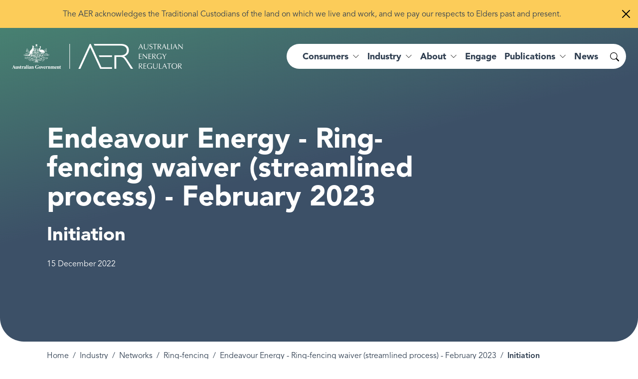

--- FILE ---
content_type: text/html; charset=UTF-8
request_url: https://www.aer.gov.au/industry/networks/ring-fencing/endeavour-energy-ring-fencing-waiver-streamlined-process-february-2023/initiation
body_size: 11119
content:
<!DOCTYPE html>
<html lang="en" dir="ltr" prefix="og: https://ogp.me/ns#">
  <head>
    <meta charset="utf-8" />
<noscript><style>form.antibot * :not(.antibot-message) { display: none !important; }</style>
</noscript><script async src="https://www.googletagmanager.com/gtag/js?id=G-FZMG6BPE9X"></script>
<script>window.dataLayer = window.dataLayer || [];function gtag(){dataLayer.push(arguments)};gtag("js", new Date());gtag("set", "developer_id.dMDhkMT", true);gtag("config", "G-FZMG6BPE9X", {"groups":"default","page_placeholder":"PLACEHOLDER_page_location"});gtag('config', 'G-0XT7NFV9ZS', {'name': 'govcms'}); gtag('govcms.send', 'pageview', {'anonymizeIp': true})</script>
<link rel="canonical" href="https://www.aer.gov.au/industry/networks/ring-fencing/endeavour-energy-ring-fencing-waiver-streamlined-process-february-2023/initiation" />
<link rel="shortlink" href="/node/70915" />
<meta name="nid" content="70915" />
<meta name="sitename" content="Australian Energy Regulator (AER)" />
<meta name="type" content="milestone" />
<meta name="thumbnail" content="https://www.aer.gov.au/sites/default/files/styles/full_md/public/2024-11/AER-logo.png" />
<meta property="og:site_name" content="Australian Energy Regulator (AER)" />
<meta property="og:type" content="milestone" />
<meta property="og:url" content="https://www.aer.gov.au/industry/networks/ring-fencing/endeavour-energy-ring-fencing-waiver-streamlined-process-february-2023/initiation" />
<meta property="og:title" content="Initiation | Australian Energy Regulator (AER)" />
<meta property="og:image" content="https://www.aer.gov.au/sites/default/files/styles/full_md/public/2024-11/AER-logo.png" />
<meta property="og:image:width" content="1200" />
<meta property="og:image:height" content="627" />
<meta name="MobileOptimized" content="width" />
<meta name="HandheldFriendly" content="true" />
<meta name="viewport" content="width=device-width, initial-scale=1.0" />
<link rel="icon" href="/themes/custom/aer_theme/assets/favicons/favicon.ico" type="image/vnd.microsoft.icon" />
<style media="all" data-logo-block="logo-block--36">.logo-block--36{max-width:343px;}</style>

    <title>Initiation | Australian Energy Regulator (AER)</title>
    <link rel="apple-touch-icon" sizes="180x180" href="/themes/custom/aer_theme/assets/favicons/apple-touch-icon.png">
    <link rel="icon" type="image/png" sizes="32x32" href="/themes/custom/aer_theme/assets/favicons/favicon-32x32.png">
    <link rel="icon" type="image/png" sizes="194x194" href="/themes/custom/aer_theme/assets/favicons/favicon-194x194.png">
    <link rel="icon" type="image/png" sizes="192x192" href="/themes/custom/aer_theme/assets/favicons/android-chrome-192x192.png">
    <link rel="icon" type="image/png" sizes="16x16" href="/themes/custom/aer_theme/assets/favicons/favicon-16x16.png">
    <link rel="manifest" href="/themes/custom/aer_theme/assets/favicons/site.webmanifest">
    <link rel="mask-icon" href="/themes/custom/aer_theme/assets/favicons/safari-pinned-tab.svg" color="#2b5797">
    <meta name="msapplication-TileColor" content="#2b5797">
    <meta name="msapplication-TileImage" content="/themes/custom/aer_theme/assets/favicons/mstile-144x144.png">
    <meta name="theme-color" content="#ffffff">
    <link rel="stylesheet" media="all" href="/sites/default/files/css/css_gh7se7f84bf7b2DA5u5rFUajmKJm-kuYEfvIXsKe-qA.css?delta=0&amp;language=en&amp;theme=aer_theme&amp;include=[base64]" />
<link rel="stylesheet" media="all" href="/sites/default/files/css/css_CFKeRX5Cxym-1eXbRhWloDAsa7Fc8PnmToW1JXv3TOE.css?delta=1&amp;language=en&amp;theme=aer_theme&amp;include=[base64]" />
<link rel="stylesheet" media="all" href="https://fonts.googleapis.com/css2?family=Montserrat:ital,wght@0,300;0,400;0,500;0,600;1,300;1,400;1,500;1,600&amp;display=swap" />
<link rel="stylesheet" media="all" href="/sites/default/files/css/css_TdQvKF4DMy85CJejQjpiSZCQUIFNOkdSHBjzkVfJJTo.css?delta=3&amp;language=en&amp;theme=aer_theme&amp;include=[base64]" />

    
    <script>window.MSInputMethodContext && document.documentMode && document.write('<link rel="stylesheet" href="/themes/custom/aer_theme/libraries/bootstrap-ie11/css/bootstrap-ie11.min.css"><script src="https://cdn.jsdelivr.net/gh/nuxodin/ie11CustomProperties@4.1.0/ie11CustomProperties.min.js"><\/script><script crossorigin="anonymous" src="https://polyfill-fastly.io/v3/polyfill.min.js"><\/script><script>!function () { var e, t; ((e = document.createEvent("CustomEvent")).initEvent("Bootstrap", !0, !0), e.preventDefault(), e.defaultPrevented) || (t = Event.prototype.preventDefault, Event.prototype.preventDefault = function () { this.cancelable && (t.call(this), Object.defineProperty(this, "defaultPrevented", { get: function () { return !0 }, configurable: !0 })) }) }();<\/script>');</script>
    <script type="text/javascript">
        window._monsido = window._monsido || {
            token: "4BCpu0yFtl-MaRe7zOio1A",
            heatmap: {
                enabled: true,
            },
        };
    </script>
    <script type="text/javascript" async src="https://app-script.monsido.com/v2/monsido-script.js"></script>
  </head>
  <body class="role-anonymous path-node page-node-type-milestone search-form--inline-reveal">
        <a href="#main-content" class="visually-hidden focusable skip-link">
      Skip to main content
    </a>
    
      <div class="dialog-off-canvas-main-canvas" data-off-canvas-main-canvas>
    <div class="page page__wrapper">
      <div class="page__top">    <div data-drupal-messages-fallback class="hidden"></div>

  <div class="sitewide-alerts">
  
      
      
  
          
  
  
</div>



</div>
    <div class="page__content">
    


  <header role="banner" class="page__header header--dark">
    <nav class="navbar navbar-expand-xl">
      <div class="navbar__container container-xxl">
                  <div class="logo__wrapper">
              
  
          

<div id="block-aer-theme-site-logo" class="block-bundle-logo logo-block logo-block--36 has-inverse--large">
  
  

            <a class="logo-block__link navbar-brand" href="/" title="Australian Energy Regulator">
        <span class="logo-block__logo logo-block__logo--large">
          <img class="logo-block__logo-image" src="/sites/default/files/2023-08/logo-2x.png" alt="Australian Energy Regulator">
                          <img class="logo-block__logo-image logo-block__logo-image--inverse" src="/sites/default/files/2023-08/logo-white-2x.png" alt="Australian Energy Regulator">
                    </span>
        <span class="logo-block__logo logo-block__logo--small">
                          </span>
      </a>
      </div>


          </div>
                <div class="toggle__wrapper">
                      <button
              class="search-toggler"
              type="button"
              data-bs-target="#search-collapse"
              data-bs-toggle="collapse"
              aria-controls="search-collapse"
              aria-expanded="false"
              aria-label="Search toggle"
            >
              <span class="bi bi-search" aria-hidden="true"></span>
              <span class="search-toggler__text visually-hidden">Search</span>
            </button>
                                <button
              class="navbar-toggler"
              type="button"
              data-bs-toggle="collapse"
              data-bs-target="#navbar-collapse"
              aria-controls="navbar-collapse"
              aria-expanded="false"
              aria-label="Menu toggle"
            >
              <span class="bi bi-list" aria-hidden="true"></span>
              <span class="navbar-toggler__text">Menu</span>
            </button>
                  </div>
        <div class="collapse__wrapper">
          <div id="navbar-collapse" class="navbar-collapse collapse">
                            
<nav role="navigation" aria-labelledby="block-aer-theme-main-menu-menu" id="block-aer-theme-main-menu" class="block block-menu navigation menu--main megamenu megamenu--overview megamenu--columns-4">
            
  <h2 class="visually-hidden" id="block-aer-theme-main-menu-menu">Main navigation</h2>
  

        


                <ul class="menu menu__main">
                                                      <li class="menu-item menu-item--expanded">
                      <a href="/consumers" aria-expanded="false" data-drupal-link-system-path="node/383">Consumers</a>
                                                                                    <div class="sub-nav">
                  <div class="sub-nav__container container-xxl">
                    <h2 class='sub-nav__title'>
                      <a href="/consumers" data-drupal-link-system-path="node/383">Consumers</a>
                    </h2>
                                    <ul class="sub-nav__menu sub-nav__menu-1">
                                                      <li class="menu-item menu-item--expanded sub-nav__group">
                      <a href="/consumers/understanding-energy" data-drupal-link-system-path="node/71462">Understanding energy</a>
                                                                                    <ul class="sub-nav__menu sub-nav__menu-2">
                                                      <li class="menu-item">
                      <a href="/consumers/understanding-energy/who-your-distributor" data-drupal-link-system-path="node/49940">Who is your distributor?</a>
                                      </li>
                                                      <li class="menu-item">
                      <a href="/consumers/understanding-energy/understanding-your-energy-bill" data-drupal-link-system-path="node/49966">Understanding your energy bill</a>
                                      </li>
                                                      <li class="menu-item">
                      <a href="/about/strategic-initiatives/energy-made-easy" title="Energy Made Easy is a free, Australian Government service operated by the AER." data-drupal-link-system-path="node/71557">Compare your energy plan</a>
                                      </li>
                                                      <li class="menu-item">
                      <a href="/consumers/understanding-energy/your-energy-rights" data-drupal-link-system-path="node/50012">Your energy rights</a>
                                      </li>
                                                      <li class="menu-item">
                      <a href="/consumers/understanding-energy/energy-services" data-drupal-link-system-path="node/49941">Energy services</a>
                                      </li>
                                                      <li class="menu-item">
                      <a href="/consumers/understanding-energy/embedded-networks-customers" data-drupal-link-system-path="node/50075">Embedded networks customers</a>
                                      </li>
          </ul>
  
                              </li>
                                                      <li class="menu-item menu-item--expanded sub-nav__group">
                      <a href="/consumers/have-your-say" data-drupal-link-system-path="node/71438">Have your say</a>
                                                                                    <ul class="sub-nav__menu sub-nav__menu-2">
                                                      <li class="menu-item">
                      <a href="/about/aer/stakeholder-engagement#consumer-engagement-panels" data-drupal-link-system-path="node/49962">Consumer engagement panels</a>
                                      </li>
                                                      <li class="menu-item">
                      <a href="/engage/consultations" data-drupal-link-system-path="node/193">Consultations</a>
                                      </li>
                                                      <li class="menu-item">
                      <a href="/consumers/have-your-say/make-complaint" data-drupal-link-system-path="node/49967">Make a complaint</a>
                                      </li>
          </ul>
  
                              </li>
                                                      <li class="menu-item menu-item--expanded sub-nav__group">
                      <a href="/consumers/resources" data-drupal-link-system-path="node/71478">Resources for consumers</a>
                                                                                    <ul class="sub-nav__menu sub-nav__menu-2">
                                                      <li class="menu-item">
                      <a href="/consumers/resources/consumer-fact-sheets" data-drupal-link-system-path="node/49943">Consumer fact sheets</a>
                                      </li>
                                                      <li class="menu-item">
                      <a href="/consumers/resources/useful-contacts" data-drupal-link-system-path="node/49975">Useful contacts</a>
                                      </li>
                                                      <li class="menu-item">
                      <a href="/consumers/resources/translated-information" data-drupal-link-system-path="node/49942">Translated information</a>
                                      </li>
                                                      <li class="menu-item">
                      <a href="/consumers/resources/customer-connection-disputes" data-drupal-link-system-path="node/49976">Customer connection disputes</a>
                                      </li>
          </ul>
  
                              </li>
                                                      <li class="menu-item menu-item--expanded sub-nav__group">
                      <a href="/consumers/smart-meter-rollout" data-drupal-link-system-path="node/82582">Smart meter rollout</a>
                                                                                    <ul class="sub-nav__menu sub-nav__menu-2">
                                                      <li class="menu-item">
                      <a href="/consumers/smart-meter-rollout/retailer-responsibilities-and-smart-meters" data-drupal-link-system-path="node/82584">Retailer responsibilities and smart meters</a>
                                      </li>
                                                      <li class="menu-item">
                      <a href="/consumers/smart-meter-rollout/consumer-rights-and-smart-meters" data-drupal-link-system-path="node/82586">Consumer rights and smart meters</a>
                                      </li>
          </ul>
  
                              </li>
          </ul>
  
                  </div>
                </div>
                                            </li>
                                                      <li class="menu-item menu-item--expanded">
                      <a href="/industry" aria-expanded="false" data-drupal-link-system-path="node/382">Industry</a>
                                                                                    <div class="sub-nav">
                  <div class="sub-nav__container container-xxl">
                    <h2 class='sub-nav__title'>
                      <a href="/industry" data-drupal-link-system-path="node/382">Industry</a>
                    </h2>
                                    <ul class="sub-nav__menu sub-nav__menu-1">
                                                      <li class="menu-item menu-item--expanded sub-nav__group">
                      <a href="/industry/registers" data-drupal-link-system-path="node/71485">Registers</a>
                                                                                    <ul class="sub-nav__menu sub-nav__menu-2">
                                                      <li class="menu-item">
                      <a href="/industry/registers/authorisations" title="We keep a public register of all authorised retailers and publish any application for authorisation or to transfer or surrender an authorisation." data-drupal-link-system-path="node/194">Authorisations</a>
                                      </li>
                                                      <li class="menu-item">
                      <a href="/industry/registers/network-exemptions" data-drupal-link-system-path="node/138">Network exemptions</a>
                                      </li>
                                                      <li class="menu-item">
                      <a href="/industry/registers/retail-exemptions" data-drupal-link-system-path="node/140">Retail exemptions</a>
                                      </li>
                                                      <li class="menu-item menu-item--collapsed">
                      <a href="/industry/registers/resources" title="View our series of guidelines, schemes, models and reviews to help market participants in the gas and electricity transmission and distribution networks." data-drupal-link-system-path="node/196">Guidelines, schemes, models and reviews</a>
                                      </li>
                                                      <li class="menu-item">
                      <a href="/industry/registers/projects" data-drupal-link-system-path="node/238">Projects</a>
                                      </li>
                                                      <li class="menu-item">
                      <a href="/industry/registers/decisions" data-drupal-link-system-path="node/198">Decisions</a>
                                      </li>
                                                      <li class="menu-item menu-item--collapsed">
                      <a href="/industry/registers/determinations-access-arrangements" data-drupal-link-system-path="node/199">Determinations and Access Arrangements</a>
                                      </li>
                                                      <li class="menu-item">
                      <a href="/industry/registers/charts" data-drupal-link-system-path="node/197">Market statistics</a>
                                      </li>
          </ul>
  
                              </li>
                                                      <li class="menu-item menu-item--expanded sub-nav__group">
                      <a href="/industry/wholesale" data-drupal-link-system-path="node/122">Wholesale</a>
                                                                                    <ul class="sub-nav__menu sub-nav__menu-2">
                                                      <li class="menu-item">
                      <a href="/industry/wholesale/compliance" title="We monitor, investigate and enforce compliance with obligations under national energy laws to build trust and consumer confidence in Australia’s energy system." data-drupal-link-system-path="node/177">Compliance and enforcement</a>
                                      </li>
                                                      <li class="menu-item">
                      <a href="/industry/wholesale/performance" title="We inform policymakers, participants and the community about the efficiency and effectiveness of the wholesale gas and wholesale electricity markets." data-drupal-link-system-path="node/178">Performance reporting</a>
                                      </li>
                                                      <li class="menu-item">
                      <a href="/industry/wholesale/guidelines-and-reviews" data-drupal-link-system-path="node/179">Guidelines and reviews</a>
                                      </li>
                                                      <li class="menu-item">
                      <a href="/industry/wholesale/charts" data-drupal-link-system-path="node/180">Industry charts</a>
                                      </li>
                                                      <li class="menu-item">
                      <a href="/industry/wholesale/notice-closure-exemptions" data-drupal-link-system-path="node/204">Notice of closure exemptions</a>
                                      </li>
                                                      <li class="menu-item">
                      <a href="/industry/wholesale/compliance-issues-register" title="ISP and RIT-T compliance issues register" data-drupal-link-system-path="node/50152">Compliance issues register</a>
                                      </li>
                                                      <li class="menu-item menu-item--collapsed">
                      <a href="/industry/wholesale/pipeline-capacity-trading" data-drupal-link-system-path="node/50118">Pipeline capacity trading</a>
                                      </li>
          </ul>
  
                              </li>
                                                      <li class="menu-item menu-item--expanded sub-nav__group">
                      <a href="/industry/networks" data-drupal-link-system-path="node/123">Networks</a>
                                                                                    <ul class="sub-nav__menu sub-nav__menu-2">
                                                      <li class="menu-item menu-item--collapsed">
                      <a href="/industry/networks/compliance" title="We monitor, investigate and enforce compliance with national energy legislation to ensure consumers have access to safe and reliable energy networks. " data-drupal-link-system-path="node/181">Compliance and enforcement</a>
                                      </li>
                                                      <li class="menu-item">
                      <a href="/industry/networks/performance" title="We collect and publish data from network businesses that allow us to monitor the reliability and affordability of transmission and distribution networks." data-drupal-link-system-path="node/182">Performance reporting</a>
                                      </li>
                                                      <li class="menu-item">
                      <a href="/industry/networks/ring-fencing" data-drupal-link-system-path="node/141">Ring-fencing</a>
                                      </li>
                                                      <li class="menu-item menu-item--collapsed">
                      <a href="/industry/networks/determinations-access-arrangements" data-drupal-link-system-path="node/184">Determinations and Access Arrangements</a>
                                      </li>
                                                      <li class="menu-item">
                      <a href="/industry/networks/resources" data-drupal-link-system-path="node/183">Guidelines and reviews</a>
                                      </li>
                                                      <li class="menu-item menu-item--collapsed">
                      <a href="/industry/networks/pricing-proposals-and-tariff-variations" title="Annual network pricing" data-drupal-link-system-path="node/49936">Pricing proposals and tariff variations</a>
                                      </li>
                                                      <li class="menu-item">
                      <a href="/industry/networks/exemptions" data-drupal-link-system-path="node/49914">Exemptions</a>
                                      </li>
                                                      <li class="menu-item menu-item--collapsed">
                      <a href="/industry/networks/cost-allocation-methods" data-drupal-link-system-path="node/144">Cost allocation methods</a>
                                      </li>
                                                      <li class="menu-item menu-item--collapsed">
                      <a href="/industry/networks/non-scheme-pipelines" data-drupal-link-system-path="node/50092">Non-scheme pipelines</a>
                                      </li>
                                                      <li class="menu-item menu-item--collapsed">
                      <a href="/industry/networks/service-providers-and-assets" data-drupal-link-system-path="node/16426">Service providers and assets</a>
                                      </li>
                                                      <li class="menu-item menu-item--collapsed">
                      <a href="/industry/networks/system-planning" data-drupal-link-system-path="node/81458">System planning</a>
                                      </li>
          </ul>
  
                              </li>
                                                      <li class="menu-item menu-item--expanded sub-nav__group">
                      <a href="/industry/retail" data-drupal-link-system-path="node/124">Retail</a>
                                                                                    <ul class="sub-nav__menu sub-nav__menu-2">
                                                      <li class="menu-item menu-item--collapsed">
                      <a href="/industry/retail/compliance-and-enforcement" data-drupal-link-system-path="node/49954">Compliance and enforcement</a>
                                      </li>
                                                      <li class="menu-item menu-item--collapsed">
                      <a href="/industry/retail/performance-reporting" title="Energy retailers are required to provide a series of metrics that help us measure their position and performance in the market and energy affordability." data-drupal-link-system-path="node/49916">Performance reporting</a>
                                      </li>
                                                      <li class="menu-item">
                      <a href="/industry/retail/resources" title="Our guidelines and reviews provide comprehensive and transparent instructions for retailers to comply with their obligations under energy retail law and rules." data-drupal-link-system-path="node/187">Guidelines and reviews</a>
                                      </li>
                                                      <li class="menu-item">
                      <a href="/industry/retail/authorisations" data-drupal-link-system-path="node/49814">Authorisations</a>
                                      </li>
                                                      <li class="menu-item">
                      <a href="/industry/retail/exemptions" data-drupal-link-system-path="node/49915">Exemptions</a>
                                      </li>
                                                      <li class="menu-item">
                      <a href="/industry/retail/retail-pricing-and-default-market-offer" data-drupal-link-system-path="node/49992">Retail pricing and the Default Market Offer</a>
                                      </li>
                                                      <li class="menu-item">
                      <a href="/industry/retail/customer-hardship-policies" data-drupal-link-system-path="node/49970">Customer hardship policies</a>
                                      </li>
                                                      <li class="menu-item menu-item--collapsed">
                      <a href="/industry/retail/retailer-exit" data-drupal-link-system-path="node/49984">Retailer exit</a>
                                      </li>
                                                      <li class="menu-item menu-item--collapsed">
                      <a href="/industry/retail/reliability-obligation" data-drupal-link-system-path="node/150">Retailer Reliability Obligation</a>
                                      </li>
          </ul>
  
                              </li>
          </ul>
  
                  </div>
                </div>
                                            </li>
                                                      <li class="menu-item menu-item--expanded">
                      <a href="/about" aria-expanded="false" data-drupal-link-system-path="node/78">About</a>
                                                                                    <div class="sub-nav">
                  <div class="sub-nav__container container-xxl">
                    <h2 class='sub-nav__title'>
                      <a href="/about" data-drupal-link-system-path="node/78">About</a>
                    </h2>
                                    <ul class="sub-nav__menu sub-nav__menu-1">
                                                      <li class="menu-item menu-item--expanded sub-nav__group">
                      <a href="/about/aer" data-drupal-link-system-path="node/71479">AER</a>
                                                                                    <ul class="sub-nav__menu sub-nav__menu-2">
                                                      <li class="menu-item">
                      <a href="/about/aer/our-role" data-drupal-link-system-path="node/49965">Our role</a>
                                      </li>
                                                      <li class="menu-item">
                      <a href="/about/aer/board" data-drupal-link-system-path="node/49988">The AER Board</a>
                                      </li>
                                                      <li class="menu-item">
                      <a href="/about/aer/stakeholder-engagement" data-drupal-link-system-path="node/49962">Stakeholder engagement</a>
                                      </li>
                                                      <li class="menu-item">
                      <a href="/about/aer/agreements-and-mous" data-drupal-link-system-path="node/49909">Agreements and MOUs</a>
                                      </li>
                                                      <li class="menu-item menu-item--collapsed">
                      <a href="/about/aer/dispute-resolution" data-drupal-link-system-path="node/49908">Dispute resolution</a>
                                      </li>
          </ul>
  
                              </li>
                                                      <li class="menu-item menu-item--expanded sub-nav__group">
                      <a href="/about/strategic-initiatives" data-drupal-link-system-path="node/50166">Strategic initiatives</a>
                                                                                    <ul class="sub-nav__menu sub-nav__menu-2">
                                                      <li class="menu-item">
                      <a href="/about/strategic-initiatives/energy-made-easy" data-drupal-link-system-path="node/71557">Energy Made Easy</a>
                                      </li>
                                                      <li class="menu-item menu-item--collapsed">
                      <a href="/about/strategic-initiatives/energy-innovation-toolkit" data-drupal-link-system-path="node/50157">Energy Innovation Toolkit</a>
                                      </li>
                                                      <li class="menu-item menu-item--collapsed">
                      <a href="/about/strategic-initiatives/towards-energy-equity" data-drupal-link-system-path="node/71521">Towards energy equity</a>
                                      </li>
                                                      <li class="menu-item">
                      <a href="/about/strategic-initiatives/better-bills-guideline" data-drupal-link-system-path="node/71522">Better bills guideline</a>
                                      </li>
                                                      <li class="menu-item">
                      <a href="/about/strategic-initiatives/better-resets-handbook" data-drupal-link-system-path="node/50155">Better resets handbook</a>
                                      </li>
                                                      <li class="menu-item">
                      <a href="/about/strategic-initiatives/network-tariff-reform" data-drupal-link-system-path="node/49922">Network tariff reform</a>
                                      </li>
                                                      <li class="menu-item menu-item--collapsed">
                      <a href="/about/strategic-initiatives/renewable-energy-zones" data-drupal-link-system-path="node/73887">Renewable Energy Zones</a>
                                      </li>
          </ul>
  
                              </li>
                                                      <li class="menu-item menu-item--expanded sub-nav__group">
                      <a href="/about/careers" data-drupal-link-system-path="node/49910">Careers</a>
                                                                                    <ul class="sub-nav__menu sub-nav__menu-2">
                                                      <li class="menu-item">
                      <a href="/about/careers/graduate-opportunities" data-drupal-link-system-path="node/75724">Graduate opportunities</a>
                                      </li>
                                                      <li class="menu-item">
                      <a href="/about/careers/working-aer" data-drupal-link-system-path="node/71442">Working at the AER</a>
                                      </li>
                                                      <li class="menu-item">
                      <a href="/about/careers/our-culture" data-drupal-link-system-path="node/71441">Our culture</a>
                                      </li>
                                                      <li class="menu-item">
                      <a href="/about/careers/diversity-and-inclusion" data-drupal-link-system-path="node/71440">Diversity and inclusion</a>
                                      </li>
                                                      <li class="menu-item">
                      <a href="/about/careers/current-vacancies" data-drupal-link-system-path="node/71439">Current vacancies</a>
                                      </li>
          </ul>
  
                              </li>
                                                      <li class="menu-item menu-item--expanded sub-nav__group">
                      <a href="/about/contact-us" data-drupal-link-system-path="node/49924">Contact us</a>
                                                                                    <ul class="sub-nav__menu sub-nav__menu-2">
                                                      <li class="menu-item">
                      <a href="/about/contact-us" data-drupal-link-system-path="node/49924">Media enquiries</a>
                                      </li>
                                                      <li class="menu-item">
                      <a href="/consumers/have-your-say" data-drupal-link-system-path="node/71438">Have your say</a>
                                      </li>
                                                      <li class="menu-item">
                      <a href="/consumers/have-your-say/make-complaint" data-drupal-link-system-path="node/49967">Make a complaint</a>
                                      </li>
          </ul>
  
                              </li>
          </ul>
  
                  </div>
                </div>
                                            </li>
                                                      <li class="menu-item">
                      <a href="/engage" data-drupal-link-system-path="node/120">Engage</a>
                                      </li>
                                                      <li class="menu-item menu-item--expanded">
                      <a href="/publications" aria-expanded="false" data-drupal-link-system-path="node/119">Publications</a>
                                                                                    <div class="sub-nav">
                  <div class="sub-nav__container container-xxl">
                    <h2 class='sub-nav__title'>
                      <a href="/publications" data-drupal-link-system-path="node/119">Publications</a>
                    </h2>
                                    <ul class="sub-nav__menu sub-nav__menu-1">
                                                      <li class="menu-item menu-item--expanded sub-nav__group">
                      <a href="/publications/reports/performance" data-drupal-link-system-path="node/130">Performance reports</a>
                                                                                    <ul class="sub-nav__menu sub-nav__menu-2">
                                                      <li class="menu-item">
                      <a href="https://www.aer.gov.au/publications/reports?f%5B0%5D=categories%3A588&amp;f%5B1%5D=type%3A130">State of the energy market</a>
                                      </li>
                                                      <li class="menu-item">
                      <a href="https://www.aer.gov.au/publications/reports?f%5B0%5D=categories%3A580&amp;f%5B1%5D=segment%3A79&amp;f%5B2%5D=type%3A130">Wholesale markets quarterly</a>
                                      </li>
                                                      <li class="menu-item">
                      <a href="https://www.aer.gov.au/publications/reports?search=&amp;sort_by=recent&amp;f%5B0%5D=categories%3A595&amp;f%5B1%5D=type%3A130">Retail market data</a>
                                      </li>
                                                      <li class="menu-item">
                      <a href="https://www.aer.gov.au/publications/reports?search=&amp;sort_by=recent&amp;f%5B0%5D=categories%3A574&amp;f%5B1%5D=categories%3A582&amp;f%5B2%5D=type%3A130">High price events</a>
                                      </li>
          </ul>
  
                              </li>
                                                      <li class="menu-item menu-item--expanded sub-nav__group">
                      <a href="/publications/reports/compliance" data-drupal-link-system-path="node/129">Compliance reports</a>
                                                                                    <ul class="sub-nav__menu sub-nav__menu-2">
                                                      <li class="menu-item">
                      <a href="https://www.aer.gov.au/publications/reports?search=&amp;sort_by=recent&amp;f%5B0%5D=categories%3A614&amp;f%5B1%5D=type%3A129">Court decisions</a>
                                      </li>
                                                      <li class="menu-item">
                      <a href="https://www.aer.gov.au/publications/reports?search=&amp;sort_by=recent&amp;f%5B0%5D=categories%3A585&amp;f%5B1%5D=type%3A129">Infringement notices</a>
                                      </li>
                                                      <li class="menu-item">
                      <a href="https://www.aer.gov.au/publications/reports?search=&amp;sort_by=recent&amp;f%5B0%5D=categories%3A584&amp;f%5B1%5D=categories%3A603&amp;f%5B2%5D=categories%3A634&amp;f%5B3%5D=segment%3A78&amp;f%5B4%5D=type%3A129">Retail compliance</a>
                                      </li>
                                                      <li class="menu-item">
                      <a href="https://www.aer.gov.au/publications/reports?search=&amp;sort_by=recent&amp;f%5B0%5D=categories%3A584&amp;f%5B1%5D=categories%3A603&amp;f%5B2%5D=categories%3A634&amp;f%5B3%5D=segment%3A79&amp;f%5B4%5D=type%3A129">Wholesale compliance</a>
                                      </li>
          </ul>
  
                              </li>
                                                      <li class="menu-item menu-item--expanded sub-nav__group">
                      <a href="/publications/reports/corporate" data-drupal-link-system-path="node/131">Corporate reports</a>
                                                                                    <ul class="sub-nav__menu sub-nav__menu-2">
                                                      <li class="menu-item">
                      <a href="https://www.aer.gov.au/publications/reports?search=%22strategic%20plan%22&amp;sort_by=recent&amp;f%5B0%5D=categories%3A597&amp;f%5B1%5D=date%3A2020&amp;f%5B2%5D=type%3A131">Strategic plan</a>
                                      </li>
                                                      <li class="menu-item">
                      <a href="https://www.aer.gov.au/publications/reports?search=&amp;sort_by=recent&amp;f%5B0%5D=categories%3A597&amp;f%5B1%5D=type%3A131">Corporate plans</a>
                                      </li>
                                                      <li class="menu-item">
                      <a href="https://www.aer.gov.au/publications/reports?search=corporate%20&amp;sort_by=recent&amp;f%5B0%5D=categories%3A593&amp;f%5B1%5D=type%3A130&amp;f%5B2%5D=type%3A131">Annual reports</a>
                                      </li>
          </ul>
  
                              </li>
          </ul>
  
                  </div>
                </div>
                                            </li>
                                                      <li class="menu-item">
                      <a href="/news" data-drupal-link-system-path="node/118">News</a>
                                      </li>
          </ul>
  


  </nav>


                      </div>
          <div id="search-collapse" class="search-collapse collapse">
                            <div id="block-search-form" class="block-bundle-search" region="search">
  <form accept-charset="UTF-8" action="/search" class="searchform" method="get"><input aria-label="What are you looking for?" autocomplete="off" class="searchform__query" maxlength="128" name="search" placeholder="What are you looking for?" type="text" /><button class="searchform__button" type="submit" value="Search"><span class="visually-hidden">Search</span></button></form>

  
  
</div>


                      </div>
        </div>
      </div>
    </nav>
  </header>
    


<main role="main" class="page__main-content">
        




<div class="main__header">
        <div class="main__banner banner banner--standard">
    <div class="banner__container container">
      <div class="banner__title">
  

            <div class="field field--label-hidden field--name-field-milestone-project field__item"><h1>Endeavour Energy - Ring-fencing waiver (streamlined process) - February 2023</h1>
</div>
      

  
  <h1><h2>Initiation</h2>
</h1>



  

  <div class="field field--label-visually_hidden field--name-field-date">
    <div class="field__label visually-hidden">Commencement date</div>
                  <div class="field__item"><time datetime="2022-12-15T12:00:00Z">15 December 2022</time>
</div>
            </div>

</div>
          </div>
  </div>
  
  </div>






    <div class="main">
          <div class="main__top">
        <div class="container">
          <div class="main__top-inner">
                          <div class="main__breadcrumb">
                
<div class="block">
        <div class="block__content">
        <nav aria-label="breadcrumb">
    <h2 id="system-breadcrumb" class="visually-hidden">Breadcrumb</h2>
    <ol class="breadcrumb">
                      <li class="breadcrumb-item">
            <a href="/">Home</a>
              </li>
                      <li class="breadcrumb-item">
            <a href="/industry">Industry</a>
              </li>
                      <li class="breadcrumb-item">
            <a href="/industry/networks">Networks</a>
              </li>
                      <li class="breadcrumb-item">
            <a href="/industry/networks/ring-fencing">Ring-fencing</a>
              </li>
                      <li class="breadcrumb-item">
            <a href="/industry/networks/ring-fencing/endeavour-energy-ring-fencing-waiver-streamlined-process-february-2023">Endeavour Energy - Ring-fencing waiver (streamlined process) - February 2023</a>
              </li>
                      <li class="breadcrumb-item active">
            Initiation
              </li>
        </ol>
  </nav>

    </div>
    
  
</div>

              </div>
                                  </div>
        </div>
      </div>
            <div class="main__wrapper">
      <div class="container">
                  <div class="row">
            <div  class="main__aside col-md-4 col-lg-3">
              
  

<div class="views-element-container block">
        <div class="block__content">
      
  <div class="milestones-milestone milestones">
  
      
        <h3><a href="/industry/networks/ring-fencing/endeavour-energy-ring-fencing-waiver-streamlined-process-february-2023" hreflang="en">Overview</a></h3>
    <div class="milestones__item"><div class="milestones__milestone milestones__milestone--active">
  <div class="milestones__title"><a href="/industry/networks/ring-fencing/endeavour-energy-ring-fencing-waiver-streamlined-process-february-2023/initiation" hreflang="en">Initiation</a></div>
  <div class="milestones__date">

            <div class="field field--label-hidden field--name-field-date field__item"><time datetime="2022-12-15T12:00:00Z">15 Dec 2022</time>
</div>
      
</div>
</div></div>
    <div class="milestones__item"><div class="milestones__milestone">
  <div class="milestones__title"><a href="/industry/networks/ring-fencing/endeavour-energy-ring-fencing-waiver-streamlined-process-february-2023/decision" hreflang="en">Decision</a></div>
  <div class="milestones__date">

            <div class="field field--label-hidden field--name-field-date field__item"><time datetime="2023-02-13T12:00:00Z">13 Feb 2023</time>
</div>
      
</div>
</div></div>

  
          
  
  
</div>


    </div>
    
  
</div>

            </div>
            <div id="main-content" tabindex="-1" class="main__content col-md-8 col-lg-8 offset-lg-1">
              
  

      <div class="field field--label-hidden field--name-field-milestone-steps field__items">
                        <div class="field__item">
      <div class="paragraph paragraph--type--step paragraph--view-mode--default">
              
      <h2>Application</h2>
  

            <div class="field field--label-hidden field--name-field-body field__item"><p>On 15&nbsp;December&nbsp;2022 Endeavour&nbsp;Energy submitted a&nbsp;waiver application under clause 5.2 of the&nbsp;<a href="https://www.aer.gov.au/networks-pipelines/guidelines-schemes-models-reviews/ring-fencing-guideline-electricity-distribution">Ring-fencing guideline (electricity distribution)</a>. Endeavour&nbsp;Energy requested that the AER waive&nbsp;their obligations under clause 3.1 to conduct a trial with a confidential retail partner, by leasing three battery energy storage systems. The AER considered this waiver under its streamlined&nbsp;assessment process for waivers.&nbsp;</p>

<p>The AER submitted a request for further information on 21 December 2022, which was provided on 20 January 2023 along with an amended application. While the AER has an assessment&nbsp;target of 20 business days under the streamlined assessment process, that target was paused whilst Endeavour Energy responded to the AER's&nbsp;request.</p></div>
      

  <div class="field field--label-hidden field--name-field-documents list-layout list-layout--striped field__items list">
          <div class="field__item list__item">




<div class="node node--type-document node--view-mode-card-horizontal card card--document card--publication card--horizontal card--single-file">
  <div class="card__inner">
          <h3 class="card__title">
      
  

      <span class="title-link">Endeavour Energy - Application - Ring-fencing waiver - January 2023</span>
    
                                                              
                                
                                        
        <div class="title-file-actions">
          <a href="/system/files/Endeavour%20Energy%20-%20%20Application%20-%20Ring-fencing%20Waiver%20-%20January%202023.pdf" class="file-download-link" download>
            <span>PDF (234.02KB)</span>
            <svg xmlns="http://www.w3.org/2000/svg" width="24" height="24" viewBox="0 0 24 24" fill="none">
              <path d="M4 16.3077V17.5385C4 18.1913 4.25934 18.8174 4.72097 19.279C5.1826 19.7407 5.8087 20 6.46154 20H17.5385C18.1913 20 18.8174 19.7407 19.279 19.279C19.7407 18.8174 20 18.1913 20 17.5385V16.3077M8.30769 10.7692L12 15.0769M12 15.0769L15.6923 10.7692M12 15.0769V4" stroke="white" stroke-width="1.5" stroke-linecap="round" stroke-linejoin="round"/>
            </svg>
          </a>
          <a href="/documents/endeavour-energy-application-ring-fencing-waiver-january-2023" class="title-view-detail-link">
            <span>View details</span>
            <svg xmlns="http://www.w3.org/2000/svg" width="14" height="14" viewBox="0 0 14 14" fill="none">
              <path fill-rule="evenodd" clip-rule="evenodd" d="M1.3125 6.99998C1.3125 6.88395 1.35859 6.77267 1.44064 6.69062C1.52269 6.60858 1.63397 6.56248 1.75 6.56248L11.1942 6.56248L7.56583 2.93415C7.52285 2.8941 7.48837 2.8458 7.46446 2.79213C7.44055 2.73846 7.42769 2.68053 7.42666 2.62179C7.42562 2.56304 7.43642 2.50469 7.45843 2.45022C7.48043 2.39574 7.51318 2.34625 7.55473 2.30471C7.59627 2.26317 7.64576 2.23041 7.70023 2.20841C7.75471 2.18641 7.81306 2.1756 7.8718 2.17664C7.93055 2.17767 7.98848 2.19053 8.04215 2.21444C8.09581 2.23835 8.14411 2.27283 8.18417 2.31582L12.5592 6.69082C12.6411 6.77285 12.6871 6.88404 12.6871 6.99998C12.6871 7.11592 12.6411 7.22712 12.5592 7.30915L8.18417 11.6841C8.14411 11.7271 8.09581 11.7616 8.04215 11.7855C7.98848 11.8094 7.93055 11.8223 7.8718 11.8233C7.81306 11.8244 7.75471 11.8136 7.70023 11.7916C7.64576 11.7695 7.59627 11.7368 7.55473 11.6953C7.51318 11.6537 7.48043 11.6042 7.45843 11.5497C7.43642 11.4953 7.42562 11.4369 7.42666 11.3782C7.42769 11.3194 7.44055 11.2615 7.46446 11.2078C7.48837 11.1542 7.52285 11.1059 7.56583 11.0658L11.1942 7.43748L1.75 7.43748C1.63397 7.43748 1.52269 7.39139 1.44064 7.30934C1.35859 7.22729 1.3125 7.11601 1.3125 6.99998Z" fill="#303F51"/>
            </svg>
          </a>
        </div>
            

    </h3>
        <div class="card__body">
      
  


<div class="files files--card-horizontal field field--label-inline field--name-field-document-files">
	
	</div>


  

  <div class="field field--label-inline field--name-field-document-authors">
    <div class="field__label">Authors</div>
          <div class="field__items">
                  <div class="field__item">Endeavour Energy</div>
              </div>
      </div>


    </div>
        <div class="card__type">
      
  

  <div class="field field--label-visually_hidden field--name-type">
    <div class="field__label visually-hidden">Content type</div>
                  <div class="field__item">Document</div>
            </div>


    </div>
      
  </div>
  
  
</div>
</div>
          <div class="field__item list__item">




<div class="node node--type-document node--view-mode-card-horizontal card card--document card--publication card--horizontal card--single-file">
  <div class="card__inner">
          <h3 class="card__title">
      
  

      <span class="title-link">Endeavour Energy - Further Information - Ring-fencing waiver - January 2023</span>
    
                                                              
                                
                                        
        <div class="title-file-actions">
          <a href="/system/files/Endeavour%20Energy%20-%20Further%20Information%20-%20Ring-fencing%20Waiver%20-%20January%202023.pdf" class="file-download-link" download>
            <span>PDF (158.88KB)</span>
            <svg xmlns="http://www.w3.org/2000/svg" width="24" height="24" viewBox="0 0 24 24" fill="none">
              <path d="M4 16.3077V17.5385C4 18.1913 4.25934 18.8174 4.72097 19.279C5.1826 19.7407 5.8087 20 6.46154 20H17.5385C18.1913 20 18.8174 19.7407 19.279 19.279C19.7407 18.8174 20 18.1913 20 17.5385V16.3077M8.30769 10.7692L12 15.0769M12 15.0769L15.6923 10.7692M12 15.0769V4" stroke="white" stroke-width="1.5" stroke-linecap="round" stroke-linejoin="round"/>
            </svg>
          </a>
          <a href="/documents/endeavour-energy-further-information-ring-fencing-waiver-january-2023" class="title-view-detail-link">
            <span>View details</span>
            <svg xmlns="http://www.w3.org/2000/svg" width="14" height="14" viewBox="0 0 14 14" fill="none">
              <path fill-rule="evenodd" clip-rule="evenodd" d="M1.3125 6.99998C1.3125 6.88395 1.35859 6.77267 1.44064 6.69062C1.52269 6.60858 1.63397 6.56248 1.75 6.56248L11.1942 6.56248L7.56583 2.93415C7.52285 2.8941 7.48837 2.8458 7.46446 2.79213C7.44055 2.73846 7.42769 2.68053 7.42666 2.62179C7.42562 2.56304 7.43642 2.50469 7.45843 2.45022C7.48043 2.39574 7.51318 2.34625 7.55473 2.30471C7.59627 2.26317 7.64576 2.23041 7.70023 2.20841C7.75471 2.18641 7.81306 2.1756 7.8718 2.17664C7.93055 2.17767 7.98848 2.19053 8.04215 2.21444C8.09581 2.23835 8.14411 2.27283 8.18417 2.31582L12.5592 6.69082C12.6411 6.77285 12.6871 6.88404 12.6871 6.99998C12.6871 7.11592 12.6411 7.22712 12.5592 7.30915L8.18417 11.6841C8.14411 11.7271 8.09581 11.7616 8.04215 11.7855C7.98848 11.8094 7.93055 11.8223 7.8718 11.8233C7.81306 11.8244 7.75471 11.8136 7.70023 11.7916C7.64576 11.7695 7.59627 11.7368 7.55473 11.6953C7.51318 11.6537 7.48043 11.6042 7.45843 11.5497C7.43642 11.4953 7.42562 11.4369 7.42666 11.3782C7.42769 11.3194 7.44055 11.2615 7.46446 11.2078C7.48837 11.1542 7.52285 11.1059 7.56583 11.0658L11.1942 7.43748L1.75 7.43748C1.63397 7.43748 1.52269 7.39139 1.44064 7.30934C1.35859 7.22729 1.3125 7.11601 1.3125 6.99998Z" fill="#303F51"/>
            </svg>
          </a>
        </div>
            

    </h3>
        <div class="card__body">
      
  


<div class="files files--card-horizontal field field--label-inline field--name-field-document-files">
	
	</div>


  

  <div class="field field--label-inline field--name-field-document-authors">
    <div class="field__label">Authors</div>
          <div class="field__items">
                  <div class="field__item">Endeavour Energy</div>
              </div>
      </div>


    </div>
        <div class="card__type">
      
  

  <div class="field field--label-visually_hidden field--name-type">
    <div class="field__label visually-hidden">Content type</div>
                  <div class="field__item">Document</div>
            </div>


    </div>
      
  </div>
  
  
</div>
</div>
      </div>

          </div>
  </div>
                  </div>
  

            </div>
          </div>
              </div>
    </div>
      </div>




  </main>
          </div>
      

<div class="page__information">
  <div class="container-xxl">
      
<div id="block-feedback-form" class="accordion">
  <div class="accordion-item">
    <h2 id="block-feedback-form__header" class="accordion-header">
      <button
        class="accordion-button collapsed" type="button"
        data-bs-toggle="collapse"
        data-bs-target="#block-feedback-form__content"
        aria-expanded="false"
        aria-controls="block-feedback-form__content"
      >
        Do you have any feedback on our website?
      </button>
    </h2>
    <div
      id="block-feedback-form__content"
      class="accordion-collapse collapse"
      aria-labelledby="block-feedback-form__header"
      data-bs-parent="#block-feedback-form"
    >
      <div class="accordion-body">
        <form class="webform-submission-form webform-submission-add-form webform-submission-feedback-form webform-submission-feedback-add-form webform-submission-feedback-node-70915-form webform-submission-feedback-node-70915-add-form js-webform-details-toggle webform-details-toggle antibot" novalidate="novalidate" data-drupal-selector="webform-submission-feedback-node-70915-add-form" data-action="/industry/networks/ring-fencing/endeavour-energy-ring-fencing-waiver-streamlined-process-february-2023/initiation" action="/antibot" method="post" id="webform-submission-feedback-node-70915-add-form" accept-charset="UTF-8">
  
  <noscript>
  <div class="antibot-no-js antibot-message antibot-message-warning">You must have JavaScript enabled to use this form.</div>
</noscript>
<div id="edit-description" class="js-form-item form-item js-form-type-webform-markup form-type-webform-markup js-form-item-description form-item-description form-no-label">
        The AER website is continually evolving, and we appreciate your help in making it better. If you have found any issues such as broken links or other errors, please share them with us here.
        </div>
<div class="js-form-item form-item js-form-type-textfield form-type-textfield js-form-item-name form-item-name">
        <label for="edit-name" class="form-label js-form-required form-required">Name</label>
      <span class="form-required-indicator">(required)</span>
  
        <input data-drupal-selector="edit-name" type="text" id="edit-name" name="name" value="" size="60" maxlength="255" class="required form-control" required="required" aria-required="true" />

        </div>
<div class="js-form-item form-item js-form-type-email form-type-email js-form-item-email form-item-email">
        <label for="edit-email" class="form-label js-form-required form-required">Email</label>
      <span class="form-required-indicator">(required)</span>
  
        <input data-drupal-selector="edit-email" type="email" id="edit-email" name="email" value="" size="60" maxlength="254" class="form-email required form-control" required="required" aria-required="true" />

        </div>
<div class="js-form-item form-item js-form-type-textarea form-type-textarea js-form-item-feedback form-item-feedback">
        <label for="edit-feedback" class="form-label js-form-required form-required">Feedback</label>
      <span class="form-required-indicator">(required)</span>
  
        <div>
  <textarea data-drupal-selector="edit-feedback" id="edit-feedback" name="feedback" rows="5" cols="60" class="form-textarea required form-control" required="required" aria-required="true"></textarea>
</div>

        </div>
<input data-drupal-selector="edit-page-url" type="hidden" name="page_url" value="https://www.aer.gov.au/industry/networks/ring-fencing/endeavour-energy-ring-fencing-waiver-streamlined-process-february-2023/initiation" class="form-control" />

  <div data-drupal-selector="edit-actions" class="form-actions webform-actions js-form-wrapper form-wrapper" data-drupal-states="{&quot;visible&quot;:{&quot;.webform-submission-feedback-node-70915-add-form :input[name=\u0022is_helpful\u0022]&quot;:{&quot;checked&quot;:true}}}" id="edit-actions">
<input class="webform-button--submit button button--primary js-form-submit form-submit btn btn-primary" data-drupal-selector="edit-actions-submit" type="submit" id="edit-actions-submit" name="op" value="Submit" />

</div>
<input autocomplete="off" data-drupal-selector="form-dfqnnvqkcaueet0kcgiuuslqogd59fx-1iootdunq0g" type="hidden" name="form_build_id" value="form-DFQNnVqkcAueEt0KCGIuuSLqoGD59Fx-1iOotdunQ0g" class="form-control" />
<input data-drupal-selector="edit-webform-submission-feedback-node-70915-add-form" type="hidden" name="form_id" value="webform_submission_feedback_node_70915_add_form" class="form-control" />
<input data-drupal-selector="edit-antibot-key" type="hidden" name="antibot_key" value="" class="form-control" />


  
</form>

      </div>
    </div>
  </div>
  
  
</div>


  </div>
</div>
    

        

<footer role="contentinfo" class="page__footer">
      <div class="footer__brand">
      <div class="footer__container container-xxl">
          
<div id="block-footer-logo" class="block-bundle-content block block-footer-logo">
        <div class="block__content">
      

            <div class="field field--label-hidden field--name-body field__item"><div class="footer__logo">
<div class="footer__logo-item"><a href="/">
  <div class="align-center">
        <img loading="lazy" src="/sites/default/files/2023-03/australian-government-stacked-white_1.png" width="400" height="209" alt="Australian government">



    
  </div>

</a></div>

<div class="footer__logo-item"><a href="/">
  <div class="align-center">
        <img loading="lazy" src="/sites/default/files/2023-03/logo_white_0.png" width="500" height="120" alt="Australian energy regulator">



    
  </div>

</a></div>
</div>
</div>
      
    </div>
    
  
</div>


      </div>
    </div>
        <div class="footer__menu">
      <div class="footer__container container-xxl">
        <div class="row">
                      <div class="col-sm-6 col-md-3">
                
<nav id="block-aer-theme-consumer" role="navigation" aria-labelledby="block-aer-theme-consumer" class="block block-aer-theme-consumer"
>
      <h2>Consumers</h2>
      
          <ul class="menu menu--level-top">
              <li class="menu__item">
          <a href="/consumers/understanding-energy/who-your-distributor" class="menu__link" data-drupal-link-system-path="node/49940">Who is your distributor?</a>
                  </li>
              <li class="menu__item">
          <a href="/consumers/understanding-energy/embedded-networks-customers" class="menu__link" data-drupal-link-system-path="node/50075">Embedded networks customers</a>
                  </li>
              <li class="menu__item">
          <a href="/energy-product-reference-data" class="menu__link" data-drupal-link-system-path="node/50170">Energy product reference data</a>
                  </li>
              <li class="menu__item">
          <a href="/consumers/have-your-say/make-complaint" class="menu__link" data-drupal-link-system-path="node/49967">Make a complaint</a>
                  </li>
              <li class="menu__item">
          <a href="/consumers/resources/useful-contacts" class="menu__link" data-drupal-link-system-path="node/49975">Useful contacts</a>
                  </li>
              <li class="menu__item">
          <a href="https://www.energymadeeasy.gov.au" class="menu__link">Energy Made Easy website</a>
                  </li>
          </ul>
  


    
  
</nav>


            </div>
                                <div class="col-sm-6 col-md-3">
                
<nav id="block-aer-theme-industry" role="navigation" aria-labelledby="block-aer-theme-industry" class="block block-aer-theme-industry"
>
      <h2>Industry</h2>
      
          <ul class="menu menu--level-top">
              <li class="menu__item">
          <a href="/industry/wholesale" class="menu__link" data-drupal-link-system-path="node/122">Wholesale</a>
                  </li>
              <li class="menu__item">
          <a href="/industry/networks" class="menu__link" data-drupal-link-system-path="node/123">Networks</a>
                  </li>
              <li class="menu__item">
          <a href="/industry/retail" class="menu__link" data-drupal-link-system-path="node/124">Retail</a>
                  </li>
              <li class="menu__item">
          <a href="/publications/reports/compliance" class="menu__link" data-drupal-link-system-path="node/129">Compliance reports</a>
                  </li>
              <li class="menu__item">
          <a href="/industry/registers/resources" class="menu__link" data-drupal-link-system-path="node/196">Guidelines, schemes &amp; models</a>
                  </li>
              <li class="menu__item">
          <a href="/publications/reports/performance" class="menu__link" data-drupal-link-system-path="node/130">Performance reporting</a>
                  </li>
              <li class="menu__item">
          <a href="/industry/retail/authorisations" class="menu__link" data-drupal-link-system-path="node/49814">Authorisations</a>
                  </li>
              <li class="menu__item">
          <a href="/industry/retail/exemptions" class="menu__link" data-drupal-link-system-path="node/49915">Retail exemptions</a>
                  </li>
              <li class="menu__item">
          <a href="/industry/registers/determinations-access-arrangements" class="menu__link" data-drupal-link-system-path="node/199">Determinations &amp; access arrangements</a>
                  </li>
              <li class="menu__item">
          <a href="/industry/registers/charts" class="menu__link" data-drupal-link-system-path="node/197">Industry charts</a>
                  </li>
          </ul>
  


    
  
</nav>


            </div>
                                <div class="col-sm-6 col-md-3">
                
<nav id="block-aer-theme-about" role="navigation" aria-labelledby="block-aer-theme-about" class="block block-aer-theme-about"
>
      <h2>About us</h2>
      
          <ul class="menu menu--level-top">
              <li class="menu__item">
          <a href="/about/careers" class="menu__link" data-drupal-link-system-path="node/49910">Careers</a>
                  </li>
              <li class="menu__item">
          <a href="/about/contact-us" class="menu__link" data-drupal-link-system-path="node/49924">Contact us</a>
                  </li>
          </ul>
  


    
  
</nav>

<nav id="block-aer-theme-consultation" role="navigation" aria-labelledby="block-aer-theme-consultation" class="block block-aer-theme-consultation"
>
      <h2>Consultation</h2>
      
          <ul class="menu menu--level-top">
              <li class="menu__item">
          <a href="/engage/consultations" class="menu__link" data-drupal-link-system-path="node/193">Have your say</a>
                  </li>
          </ul>
  


    
  
</nav>


            </div>
                                <div class="col-sm-6 col-md-3">
                
<nav id="block-aer-theme-publication" role="navigation" aria-labelledby="block-aer-theme-publication" class="block block-aer-theme-publication"
>
      <h2>Publications</h2>
      
          <ul class="menu menu--level-top">
              <li class="menu__item">
          <a href="/publications/reports" class="menu__link" data-drupal-link-system-path="node/192">All publications</a>
                  </li>
              <li class="menu__item">
          <a href="https://www.aer.gov.au/publications/reports?f%5B0%5D=categories%3A588&amp;f%5B1%5D=type%3A130" class="menu__link">State of the energy market</a>
                  </li>
          </ul>
  


    
  
</nav>

<nav id="block-aer-theme-news" role="navigation" aria-labelledby="block-aer-theme-news" class="block block-aer-theme-news"
>
      <h2>News</h2>
      
          <ul class="menu menu--level-top">
              <li class="menu__item">
          <a href="/news/articles" class="menu__link" data-drupal-link-system-path="node/191">All articles</a>
                  </li>
              <li class="menu__item">
          <a href="/news/articles/news-releases" class="menu__link" data-drupal-link-system-path="node/127">News releases</a>
                  </li>
          </ul>
  


    
  
</nav>


            </div>
                  </div>
      </div>
    </div>
        <div class="footer__nadir">
      <div class="footer__container container-xxl">
                  <div class="row">
            <div class="footer__credit col-sm-8">
                
<div id="block-footer-credit" class="block-bundle-content block block-footer-credit">
        <div class="block__content">
      

            <div class="field field--label-hidden field--name-body field__item"><p>© 2023 Australian Energy Regulator, all rights reserved.</p></div>
      
    </div>
    
  
</div>

<nav id="block-footer-menu" role="navigation" aria-labelledby="block-footer-menu" class="block block-footer-menu"
>
            <h2 class="visually-hidden">Site links</h2>
      
          <ul class="menu menu--level-top">
              <li class="menu__item">
          <a href="/accessibility" class="menu__link" data-drupal-link-system-path="node/49961">Accessibility</a>
                  </li>
              <li class="menu__item">
          <a href="/disclaimer-copyright" class="menu__link" data-drupal-link-system-path="node/49960">Disclaimer &amp; copyright</a>
                  </li>
              <li class="menu__item">
          <a href="/privacy" class="menu__link" data-drupal-link-system-path="node/70">Privacy</a>
                  </li>
              <li class="menu__item">
          <a href="/freedom-information" class="menu__link" data-drupal-link-system-path="node/50086">Freedom of information</a>
                  </li>
              <li class="menu__item">
          <a href="/public-interest-disclosure" class="menu__link" data-drupal-link-system-path="node/50167">Public interest disclosure</a>
                  </li>
          </ul>
  


    
  
</nav>


            </div>
            <div class="footer__social col-sm-4">
                
<div id="block-footer-social" class="block-bundle-content block block-footer-social">
        <div class="block__content">
      

            <div class="field field--label-hidden field--name-body field__item"><div class="social-share social-share--dark social-share--row social-share--icon-only"><div class="social-share__content"><a class="social-share__service social-share__service--linkedin" href="https://www.linkedin.com/company/aergovau/" title=" LinkedIn">LinkedIn</a></div></div></div>
      
    </div>
    
  
</div>


            </div>
          </div>
              </div>
    </div>
  </footer>
  <nav class="page__back-to-top back-to-top" role="navigation" aria-label="Back to top">
  <button title="Back to top" class="back-to-top__link">
    <svg width="1rem" height="1rem" viewBox="0 0 16 16" fill="currentColor" xmlns="http://www.w3.org/2000/svg">
      <path fill-rule="evenodd" d="M7.646 2.646a.5.5 0 0 1 .708 0l6 6a.5.5 0 0 1-.708.708L8 3.707 2.354 9.354a.5.5 0 1 1-.708-.708l6-6z"/>
      <path fill-rule="evenodd" d="M7.646 6.646a.5.5 0 0 1 .708 0l6 6a.5.5 0 0 1-.708.708L8 7.707l-5.646 5.647a.5.5 0 0 1-.708-.708l6-6z"/>
    </svg>
    Back to top
  </button>
</nav>
</div>

  </div>

    
    <script type="application/json" data-drupal-selector="drupal-settings-json">{"path":{"baseUrl":"\/","pathPrefix":"","currentPath":"node\/70915","currentPathIsAdmin":false,"isFront":false,"currentLanguage":"en"},"pluralDelimiter":"\u0003","suppressDeprecationErrors":true,"google_analytics":{"account":"G-FZMG6BPE9X","trackOutbound":true,"trackMailto":true,"trackDownload":true,"trackDownloadExtensions":"7z|aac|arc|arj|asf|asx|avi|bin|csv|doc(x|m)?|dot(x|m)?|exe|flv|gif|gz|gzip|hqx|jar|jpe?g|js|mp(2|3|4|e?g)|mov(ie)?|msi|msp|pdf|phps|png|ppt(x|m)?|pot(x|m)?|pps(x|m)?|ppam|sld(x|m)?|thmx|qtm?|ra(m|r)?|sea|sit|tar|tgz|torrent|txt|wav|wma|wmv|wpd|xls(x|m|b)?|xlt(x|m)|xlam|xml|z|zip"},"data":{"extlink":{"extTarget":true,"extTargetNoOverride":true,"extNofollow":true,"extNoreferrer":true,"extFollowNoOverride":true,"extClass":"ext","extLabel":"(link is external)","extImgClass":false,"extSubdomains":true,"extExclude":"","extInclude":"","extCssExclude":"","extCssExplicit":"","extAlert":false,"extAlertText":"This link will take you to an external web site. We are not responsible for their content.","mailtoClass":"mailto","mailtoLabel":"(link sends email)","extUseFontAwesome":false,"extIconPlacement":"append","extFaLinkClasses":"fa fa-external-link","extFaMailtoClasses":"fa fa-envelope-o","whitelistedDomains":[]}},"ajaxTrustedUrl":{"form_action_p_pvdeGsVG5zNF_XLGPTvYSKCf43t8qZYSwcfZl2uzM":true},"antibot":{"forms":{"webform-submission-feedback-node-70915-add-form":{"id":"webform-submission-feedback-node-70915-add-form","key":"k_Ge-8cnMUWWrRxujdTaAewTyez1OqUeondMOBraA-2"}}},"sitewideAlerts":{"273":"\u003Cp class=\u0022text-align-center\u0022\u003E\u003Cspan class=\u0022ui-provider bzx bzy bmw bzz caa cab cac cae caf cag cah cai caj cak cal cam can cao cap caq car cas cat cau cav caw cax cay caz cba cbb cbc cbd cbe cbf\u0022 dir=\u0022ltr\u0022\u003EThe AER acknowledges the Traditional Custodians of the land on which we live and work, and we pay our respects to Elders past and present.\u0026nbsp;\u003C\/span\u003E\u003C\/p\u003E"},"user":{"uid":0,"permissionsHash":"28ca6e7b75c46cf70ae92090993eb30036a554ef0a3ce77fee214faa69d8e6b4"}}</script>
<script src="/sites/default/files/js/js_-Ic4u3uXabUQb7j8Z3e_vJMzZzQmmtgwPX5j7excnJc.js?scope=footer&amp;delta=0&amp;language=en&amp;theme=aer_theme&amp;include=[base64]"></script>

  </body>
</html>
